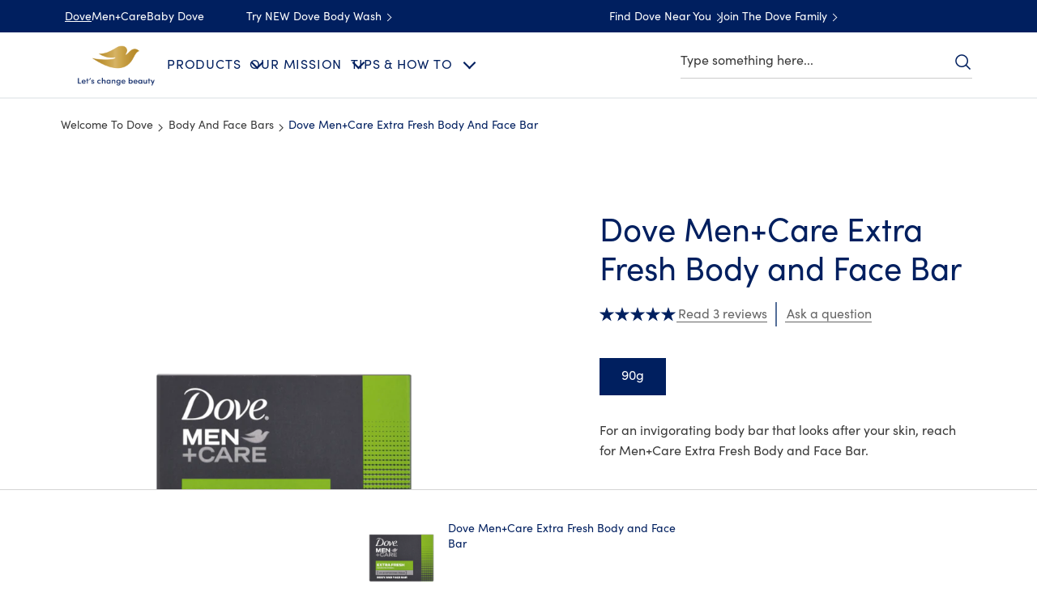

--- FILE ---
content_type: text/css; charset=utf-8
request_url: https://www.dove.com/static/09fae1584aaa3de465583befc6b3b14e49c47f66bdc1cfc3d45c875e4a430b4e/css/main.css
body_size: 3058
content:
/* Version=4.25.0,Timestamp=2026-01-08T15:03:13.475Z */

#onetrust-consent-sdk #onetrust-banner-sdk,#onetrust-pc-sdk{font-size:100%!important}@font-face{font-display:swap;font-family:EASTMDE;font-style:normal;font-weight:400;src:local("EASTMDE"),url(../assets/dove/fonts/EASTMDE-Regular.otf) format("opentype"),url(../assets/dove/fonts/EASTMDE-Regular.woff2) format("woff2")}@font-face{font-display:swap;font-family:EASTMDE;font-style:normal;font-weight:700;src:local("EASTMDE"),url(../assets/dove/fonts/EASTMDE-Bold.woff2) format("woff2")}@font-face{font-display:swap;font-family:Dove Self Esteem Smooth;font-style:normal;font-weight:400;src:local("Dove Self Esteem Smooth"),url(../assets/dove/fonts/Dove-Self-Esteem-Smooth.woff2) format("woff2"),url(../assets/dove/fonts/Dove-Self-Esteem-Smooth.otf) format("opentype")}@font-face{font-display:swap;font-family:Dove Self Esteem Textured;font-style:normal;font-weight:400;src:local("Dove Self Esteem Textured"),url(../assets/dove/fonts/Dove-Self-Esteem-Textured.woff2) format("woff2"),url(../assets/dove/fonts/Dove-Self-Esteem-Textured.otf) format("opentype")}.preloader{position:relative}.preloader:after{animation:spin 1s infinite;border:2px solid #002663;border-bottom-color:#efefef;border-radius:100%;display:block;height:75px;margin:-38px 0 0 -38px;width:75px}.preloader:after,.preloader:before{content:"";left:50%;position:absolute;top:50%}.preloader:before{background:url(../assets/dove/icons/icon-dove.svg) 50% no-repeat;background-size:contain;height:42px;margin:-21px 0 0 -21px;width:42px}@media print{body,body.has-topbar{padding-top:0!important}header{position:relative!important}#limitless-root,.back-to-top,.bottom-search,.breadcrumb,.cmp-experiencefragment--footer .cmp-button,.footer-country-selector,.footer-social-icons,.globalnavigation,.ot-sdk-show-settings,.page-list-sidebar,.searchinput,.secondary-header,.socialShareUL.cmp-socialshare-icon,.ucp-script{display:none!important}.accordion .cmp-accordion__panel.cmp-accordion__panel--hidden{height:auto!important;max-height:none}.relatedproducts.cmp-related-products-center-first-pdp .cmp-image,.relatedproducts.cmp-related-products-center-second-pdp .cmp-image,.relatedproducts.cmp-related-products-single-product .cmp-image{align-items:center;height:150px;justify-content:center;width:150px}}@keyframes spin{0%{transform:rotate(0)}to{transform:rotate(360deg)}}.mb-0{margin-bottom:0px!important}.mt-0{margin-top:0px!important}.pb-0{padding-bottom:0px!important}.pt-0{padding-top:0px!important}.mb-1{margin-bottom:10px!important}.mt-1{margin-top:10px!important}.pb-1{padding-bottom:10px!important}.pt-1{padding-top:10px!important}.mb-2{margin-bottom:20px!important}.mt-2{margin-top:20px!important}.pb-2{padding-bottom:20px!important}.pt-2{padding-top:20px!important}.mb-3{margin-bottom:30px!important}.mt-3{margin-top:30px!important}.pb-3{padding-bottom:30px!important}.pt-3{padding-top:30px!important}.mb-4{margin-bottom:40px!important}.mt-4{margin-top:40px!important}.pb-4{padding-bottom:40px!important}.pt-4{padding-top:40px!important}.mb-5{margin-bottom:50px!important}.mt-5{margin-top:50px!important}.pb-5{padding-bottom:50px!important}.pt-5{padding-top:50px!important}.pl-pr-20{padding:0 20px!important}.pl-pr-32{padding:0 32px!important}.preloader{display:none;height:75px}pre{white-space:normal}@media(min-width:651px)and (max-width:767px){.aem-GridColumn--phone--12{margin:0!important;width:100%!important}}.cmp-image__image{max-width:100%}.pricespider{text-align:center}.bazaarvoice{display:flex;justify-content:center;margin:0 auto;max-width:910px}@media only screen and (min-width:768px){.component-product-overview .bazaarvoice{justify-content:center;margin:0}}.bazaarvoice #bv_review_maincontainer{max-width:400px;padding:0 15px}@media only screen and (min-width:768px){.bazaarvoice #bv_review_maincontainer{max-width:750px;padding:0}}@media only screen and (min-width:1024px){.bazaarvoice #bv_review_maincontainer{max-width:1000px}}.bazaarvoice .carnOd>div:last-of-type img{height:14px;width:50px}.ps-lightbox.ps-open{top:0!important}.top-curve{background-color:#efefef;position:relative}.top-curve:before{border-radius:100%;box-shadow:0 25px 0 #efefef;content:"";height:100px;left:50%;pointer-events:none;position:absolute;top:-100px;transform:translateX(-50%);width:120%}.gold{background:linear-gradient(90deg,#b99542,#f1e7b0,#b99542);min-height:100px}.bg-popstar{background-color:#b9555a}.bg-popstar.top-curve:before{box-shadow:0 25px 0 #b9555a}.bg-pastel-pink{background-color:#eaa09c}.bg-pastel-pink.top-curve:before{box-shadow:0 25px 0 #eaa09c}.bg-bright-rose{background-color:#ff808b}.bg-bright-rose.top-curve:before{box-shadow:0 25px 0 #ff808b}.bg-dark-green{background-color:#74956c}.bg-dark-green.top-curve:before{box-shadow:0 25px 0 #74956c}.bg-eton-blue{background-color:#97ce9a}.bg-eton-blue.top-curve:before{box-shadow:0 25px 0 #97ce9a}.bg-parrot-green{background-color:#bad386}.bg-parrot-green.top-curve:before{box-shadow:0 25px 0 #bad386}.bg-light-orange{background-color:#f7cc93}.bg-light-orange.top-curve:before{box-shadow:0 25px 0 #f7cc93}.bg-light-orange-two{background-color:#ffe9d4}.bg-light-orange-two.top-curve:before{box-shadow:0 25px 0 #ffe9d4}.bg-yellow{background-color:#efd566}.bg-yellow.top-curve:before{box-shadow:0 25px 0 #efd566}.bg-light-brown{background-color:#cea56b}.bg-light-brown.top-curve:before{box-shadow:0 25px 0 #cea56b}.bg-dark-orange{background-color:#b86748}.bg-dark-orange.top-curve:before{box-shadow:0 25px 0 #b86748}.bg-mid-orange{background-color:#db864e}.bg-mid-orange.top-curve:before{box-shadow:0 25px 0 #db864e}.bg-bright-orange{background-color:#db6b30}.bg-bright-orange.top-curve:before{box-shadow:0 25px 0 #db6b30}.bg-mid-teal{background-color:#81b0aa}.bg-mid-teal.top-curve:before{box-shadow:0 25px 0 #81b0aa}.bg-super-green{background-color:#477a7b}.bg-super-green.top-curve:before{box-shadow:0 25px 0 #477a7b}.bg-pantone{background-color:#b6cfae}.bg-pantone.top-curve:before{box-shadow:0 25px 0 #b6cfae}.bg-grey{background-color:var(--color-light-gray)}.bg-blue{background-color:var(--brand-color-blue)}.bg-white{background-color:var(--color-white)}.bg-light-blue{background-color:var(--bg-color-blue)}.bg-light-pink{background-color:var(--bg-color-pink)}.bg-green{background-color:var(--bg-color-green)}.bg-light-green{background-color:var(--bg-color-light-green)}.bg-orange{background-color:var(--bg-color-orange)}.bg-dsep-blue{background-color:var(--brand-color-dsep-accessible-blue)}.bg-baby-blue{background-color:var(--brand-color-bg-baby-blue)}.bg-dark-blue{background-color:var(--brand-colot-dark-blue)}.bg-men-granite{background-color:#333e47}.bg-men-graphite{background-color:#303334}.theme-light{color:#fff!important}.theme-dark{color:#002663!important}.has-overlay{max-height:100vh;overflow:hidden!important}.lazy{background-image:none!important}.visuallyhidden{clip:rect(0,0,0,0);border:0;height:1px;margin:-1px;overflow:hidden;padding:0;position:absolute;white-space:nowrap;width:1px}.br-25{border-radius:25px;overflow:hidden}.text-underline{text-decoration:underline}.mt-75{margin-top:-75px}@media only screen and (min-width:1024px){.hide-desktop{display:none}}.bg-center{background-position:50%}.overflow-hidden{overflow:hidden}.bg-vector-a{background-image:url(../assets/global/icons/dove-v1/our-mission-curve-mob.svg);background-repeat:no-repeat;background-size:contain}@media only screen and (min-width:768px){.bg-vector-a{background-image:url(../assets/global/icons/dove-v1/our-mission-curve-desk.svg);background-position-x:-24vw;background-size:cover}}@media only screen and (min-width:1336px){.bg-vector-a{background-position-x:-17vw}}.bg-vector-b{background-image:url(../assets/global/icons/dove-v1/our-mission-baby-curve-mob.svg);background-repeat:no-repeat;background-size:contain}@media only screen and (min-width:768px){.bg-vector-b{background-image:url(../assets/global/icons/dove-v1/our-mission-baby-curve-desk.svg);background-position-x:-24vw;background-size:cover}}@media only screen and (min-width:1336px){.bg-vector-b{background-position-x:-17vw}}.bg-vector-b-darkblue{background-image:url(../assets/global/icons/dove-v1/our-mission-curve-mob-darkblue.svg);background-repeat:no-repeat;background-size:contain}@media only screen and (min-width:768px){.bg-vector-b-darkblue{background-image:url(../assets/global/icons/dove-v1/our-mission-curve-desk-darkblue.svg);background-position-x:-24vw;background-size:cover}}@media only screen and (min-width:1336px){.bg-vector-b-darkblue{background-position-x:-17vw}}.bg-vector-c{background-image:url(../assets/global/icons/dove-v1/our-mission-men-curve-mob.svg);background-position-y:70px;background-repeat:no-repeat;background-size:contain}@media only screen and (min-width:768px){.bg-vector-c{background-image:url(../assets/global/icons/dove-v1/our-mission-men-curve-desk.svg);background-position-x:-20vw;background-position-y:0;background-size:cover}}@media only screen and (min-width:1024px){.bg-vector-c{background-position-x:-26vw}}.bg-vector-d{background-image:url(../assets/global/icons/dove-v1/high-performance-vector-mob.svg);background-repeat:no-repeat;background-size:cover}@media only screen and (min-width:768px){.bg-vector-d{background-image:url(../assets/global/icons/dove-v1/high-performance-vector-desk.svg)}}.bg-vector-d-red{background-image:url(../assets/global/icons/dove-v1/high-performance-vector-mob-red.svg);background-repeat:no-repeat;background-size:cover}@media only screen and (min-width:768px){.bg-vector-d-red{background-image:url(../assets/global/icons/dove-v1/high-performance-vector-desk-red.svg)}}.bg-vector-d-darkblue{background-image:url(../assets/global/icons/dove-v1/high-performance-vector-mob-darkblue.svg);background-repeat:no-repeat;background-size:cover}@media only screen and (min-width:768px){.bg-vector-d-darkblue{background-image:url(../assets/global/icons/dove-v1/high-performance-vector-desk-darkblue.svg)}}.bg-vector-e{background-image:url(../assets/global/icons/dove-v1/high-performance-men-vector-mob.svg);background-repeat:no-repeat;background-size:cover}@media only screen and (min-width:768px){.bg-vector-e{background-image:url(../assets/global/icons/dove-v1/high-performance-men-vector-desk.svg)}}.bg-vector-f{background-image:url(../assets/global/icons/dove-v1/high-performance-baby-vector-mob.svg)}@media only screen and (min-width:768px){.bg-vector-f{background-image:url(../assets/global/icons/dove-v1/high-performance-baby-vector-desk.svg)}}.bg-vector-g{background-image:url(../assets/global/icons/dove-v1/high-performance-golden-vector-mob.svg);background-repeat:no-repeat;background-size:cover}@media only screen and (min-width:768px){.bg-vector-g{background-image:url(../assets/global/icons/dove-v1/high-performance-golden-vector-desk.svg)}}.bg-vector-f{background-image:url(../assets/global/icons/dove-v1/high-performance-pink-vector-mob.svg);background-repeat:no-repeat;background-size:cover}@media only screen and (min-width:768px){.bg-vector-f{background-image:url(../assets/global/icons/dove-v1/high-performance-pink-vector-desk.svg)}}.pb-type-b{padding-bottom:64px}@media only screen and (min-width:1024px){.pb-type-b{padding-bottom:80px}}.pb-type-c{padding-bottom:64px}@media only screen and (min-width:1024px){.pb-type-c{padding-bottom:48px}}.pt-type-d{padding-top:32px}.pt-type-a{padding-top:64px}@media only screen and (min-width:1024px){.pt-type-a{padding-top:80px}}.pt-type-b{padding-top:40px}@media only screen and (min-width:1024px){.pt-type-b{padding-top:80px}}.pt-type-c{padding-top:64px}@media only screen and (min-width:1024px){.pt-type-c{padding-top:48px}}.pt-type-d{padding-top:40px}@media only screen and (min-width:1024px){.pt-type-d{padding-top:48px}}.separator.dove-v1 .cmp-separator__horizontal-rule{margin:0}.bp-type-c{padding-bottom:64px}@media only screen and (min-width:1024px){.bp-type-c{padding-bottom:150px}}.container-type-d>.cmp-container{padding:24px}@media only screen and (min-width:1024px){.container-type-d>.cmp-container{padding:48px 0 80px}}.pt-type-e{padding-top:48px}@media only screen and (min-width:1024px){.pt-type-e{padding-top:64px}}.pb-type-d{padding-bottom:48px}@media only screen and (min-width:1024px){.pb-type-d{padding-bottom:64px}}.visibility-hidden{visibility:hidden}.no-padding{padding:0px!important}.theme-mencare .sub-brands .button-mencare .cmp-button{text-decoration:underline;transition:0s}.theme-mencare .productlist.productcollection.component-productlist.productlist-type-a.related-article--variant2.aside-heading.light-theme.dove-v1 .card-title{color:var(--color-white)!important;font-weight:600}.theme-mencare .pagelist-type-g.pagelist-theme-light .cmp-teaser__title,.theme-mencare .pagelist-type-g.pagelist-theme-light h2,.theme-mencare .pagelist-type-g.pagelist-theme-light p,.theme-mencare .productlist.productcollection.component-productlist.productlist-type-a.related-article--variant2.aside-heading.light-theme.dove-v1 p{color:var(--color-white)!important}.theme-babydove .sub-brands .button-babydove .cmp-button{text-decoration:underline;transition:0s}:lang(nl-BE) #onetrust-banner-sdk .has-reject-all-button .banner-actions-container{display:flex!important}:lang(nl-BE) #onetrust-banner-sdk .has-reject-all-button .banner-actions-container button{min-width:165px!important;padding:10px!important}:lang(nl-BE) #onetrust-consent-sdk #onetrust-pc-btn-handler,:lang(nl-BE) #onetrust-consent-sdk #onetrust-pc-btn-handler.cookie-setting-link:hover{margin-top:15px}#onetrust-banner-sdk .ot-optout-signal,#onetrust-pc-sdk .ot-optout-signal{font-size:1.36rem!important}.ot-cookie-btn{color:#3b3b3b!important;font-size:1.4rem!important;margin-bottom:2rem!important;padding:0px!important}.ot-cookie-btn:hover{text-decoration:underline!important}:lang(en-US) .ot-cookie-btn,:lang(es-US) .ot-cookie-btn{display:none!important}:lang(es-BO) .ot-cookie-btn{color:#666!important;font-family:Source Sans Pro,sans-serif!important;font-size:1.6rem!important;padding:0px!important}:lang(es-BO) .ot-cookie-btn:hover{opacity:.8!important;text-decoration:none!important}@media screen and (min-width:768px){:lang(es-BO) footer div.button{text-align:left!important}:lang(es-BO) .ot-cookie-btn{margin-left:1rem!important}}:lang(es-PY) .ot-cookie-btn{color:#666!important;font-family:Source Sans Pro,sans-serif!important;font-size:1.6rem!important;font-weight:400!important}@media(min-width:768px)and (max-width:1023px){:lang(es-PY) .ot-cookie-btn{margin-left:-25px!important}}@media(min-width:1024px){:lang(es-PY) .ot-cookie-btn{margin-left:-66px!important}}:lang(es-PR) .ot-cookie-btn{color:#666!important;font-family:Source Sans Pro,sans-serif!important;font-size:1.6rem!important;padding:0px!important}:lang(es-PR) .ot-cookie-btn:hover{opacity:.8!important;text-decoration:none!important}@media screen and (min-width:768px){:lang(es-PR) footer div.button{text-align:left!important}:lang(es-PR) .ot-cookie-btn{margin-left:1rem!important}}@media screen and (max-width:426px){:lang(nl-BE) #onetrust-banner-sdk .has-reject-all-button #onetrust-pc-btn-handler.cookie-setting-link{align-items:center}:lang(nl-BE) #onetrust-banner-sdk .has-reject-all-button .banner-actions-container{display:flex!important;flex-direction:column!important}:lang(nl-BE) #onetrust-banner-sdk .has-reject-all-button .banner-actions-container button{width:100%!important}}.teaser.teaser-markpro .cmp-teaser .cmp-teaser__content h1,.teaser.teaser-markpro .cmp-teaser .cmp-teaser__content h2{font-family:MarkPro;font-weight:700;line-height:110%}.teaser.teaser-markpro .cmp-teaser .cmp-teaser__content .cmp-teaser__description,.teaser.teaser-markpro .cmp-teaser .cmp-teaser__content a,.teaser.teaser-markpro .cmp-teaser .cmp-teaser__content button,.teaser.teaser-markpro .cmp-teaser .cmp-teaser__content p,.teaser.teaser-markpro .cmp-teaser .cmp-teaser__content span{font-family:MarkPro;font-weight:400}.teaser.teaser-markpro.secondary-teaser h1,.teaser.teaser-markpro.secondary-teaser h2{font-weight:500!important}.navigationlinks-type-a.dove-v1.navigationlinks-markpro .navigation-v2-item-list-item-link a,.navigationlinks-type-a.dove-v1.navigationlinks-markpro .navigation-v2-item-list-item-link button,.navigationlinks-type-a.dove-v1.navigationlinks-markpro .navigation-v2-item-list-item-link span,.text.text-markpro .cmp-text a,.text.text-markpro .cmp-text button,.text.text-markpro .cmp-text h1,.text.text-markpro .cmp-text h2,.text.text-markpro .cmp-text h3,.text.text-markpro .cmp-text h4,.text.text-markpro .cmp-text h5,.text.text-markpro .cmp-text h6,.text.text-markpro .cmp-text p,body .breadcrumb-type-a.dove-v1.breadcrumb-markpro .cmp-breadcrumb__item-link a,body .breadcrumb-type-a.dove-v1.breadcrumb-markpro .cmp-breadcrumb__item-link button,body .breadcrumb-type-a.dove-v1.breadcrumb-markpro .cmp-breadcrumb__item-link span{font-family:MarkPro}.text.text-markpro .cmp-text h1,.text.text-markpro .cmp-text h2{font-weight:500}body .container .pagelist.pagelist-markpro .pagelist-wrapper h1,body .container .pagelist.pagelist-markpro .pagelist-wrapper h2{font-family:MarkPro!important;font-weight:500;line-height:110%}body .container .pagelist.pagelist-markpro .pagelist-wrapper .cmp-teaser__description,body .container .pagelist.pagelist-markpro .pagelist-wrapper .cmp-teaser__pretitle,body .container .pagelist.pagelist-markpro .pagelist-wrapper a,body .container .pagelist.pagelist-markpro .pagelist-wrapper button,body .container .pagelist.pagelist-markpro .pagelist-wrapper p,body .container .pagelist.pagelist-markpro .pagelist-wrapper span{font-family:MarkPro!important;font-weight:400}body .container .pagelist.pagelist-markpro .pagelist-wrapper .focusable-anchor{font-weight:500}.carousel.carousel-markpro .cmp-teaser .cmp-teaser__content h1,.carousel.carousel-markpro .cmp-teaser .cmp-teaser__content h2{font-family:MarkPro;font-weight:500;line-height:110%}.carousel.carousel-markpro .cmp-teaser .cmp-teaser__content a,.carousel.carousel-markpro .cmp-teaser .cmp-teaser__content button,.carousel.carousel-markpro .cmp-teaser .cmp-teaser__content p,.carousel.carousel-markpro .cmp-teaser .cmp-teaser__content span{font-family:MarkPro}.quickpoll.quickpoll-markpro .cmp-quickpoll__container h1,.quickpoll.quickpoll-markpro .cmp-quickpoll__container h2{font-family:MarkPro!important;font-weight:500!important;line-height:110%}.quickpoll.quickpoll-markpro .cmp-quickpoll__container a,.quickpoll.quickpoll-markpro .cmp-quickpoll__container button,.quickpoll.quickpoll-markpro .cmp-quickpoll__container p,.quickpoll.quickpoll-markpro .cmp-quickpoll__container span{font-family:MarkPro!important}.productlist.productlist-markpro h1,.productlist.productlist-markpro h2{font-family:MarkPro!important;font-weight:700!important;line-height:110%!important}.productlist.productlist-markpro .card-tags-item,.productlist.productlist-markpro a,.productlist.productlist-markpro button,.productlist.productlist-markpro h3,.productlist.productlist-markpro p,.productlist.productlist-markpro span{font-family:MarkPro!important}.tabs.tabs-markpro .cmp-tabs button{font-family:MarkPro;font-weight:400}

--- FILE ---
content_type: text/javascript; charset=utf-8
request_url: https://www.dove.com/static/09fae1584aaa3de465583befc6b3b14e49c47f66bdc1cfc3d45c875e4a430b4e/js/productmediagallery--dove.js
body_size: 7429
content:
/* Version=4.25.0,Timestamp=2026-01-08T15:03:13.475Z */

!function(){var e,t,o={1768:function(e,t,o){var r,a,i,l={},c={};const n="button";var d;const s=async(e,t)=>{const r=e.querySelector(".media-gallery-slider.media-gallery-root"),a=e.querySelector(".product-media-gallery-customize-thumbnails"),i=e.querySelector(".product-media-gallery-customize-controls"),n=t.dataset.thumbnails;if(null!==r){const{tns:t}=await o.e(35206).then(o.bind(o,5206));l[e.getAttribute("data-element")]=t({container:r,items:1,lazyload:!0,speed:2e3,loop:!1,mouseDrag:!0,navAsThumbnails:!0,controlsContainer:i,navContainer:a}),c[e.getAttribute("data-element")]=t({container:a,controlsContainer:i,items:n,speed:2e3,lazyload:!0,mouseDrag:!0,loop:!1});a.querySelector(".tns-item").length<=n&&(i.style.display="none")}};function u(e){var t;document.querySelector(".media-modal").classList.toggle("media-show-modal"),document.querySelector("body").classList.toggle("zoom-modal-open"),null!==(t=document.querySelector(".media-modal.media-show-modal"))&&(m(t),t.addEventListener("keydown",(function(e){let o="Tab"===e.key||9===e.keyCode;13===e.keyCode&&setTimeout(m,200,t),o&&(e.shiftKey?document.activeElement===r&&a?(a.focus(),e.preventDefault()):(r.focus(),e.preventDefault()):document.activeElement===a&&r?(r.focus(),e.preventDefault()):(a.focus(),e.preventDefault()))})))}function m(e){i=[],(d=e.querySelectorAll(n))&&(d.forEach((e=>"visible"===window.getComputedStyle(e).visibility?i.push(e):"")),i.length>0&&(r=i[0],a=i[i.length-1],r.focus()))}function p(){const e=document.querySelector(".productmediagallery-wrapper-v2");if(e){const t=e.querySelectorAll(".product-media-gallary:not(.hide) .cmp-embed-video");t.length&&t.forEach(((e,t)=>{e.querySelector(".cmp-embed-video__playicon").style.height=e.querySelector(".cmp-embed-video__image").offsetHeight+"px"}))}}function y(){document.querySelectorAll(".productmediagallery-root-item").forEach((e=>{const t=e.querySelector(".cmp-embed-video__playicon");t&&(e.classList.contains("tns-slide-active")?t.setAttribute("tabindex","0"):t.setAttribute("tabindex","-1"))}))}function v(){const e=document.querySelector(".productmediagallery-wrapper-v2");var t;if(e){function o(e){if(e.querySelector(".product-media-gallery-customize-thumbnails")){const t=e.querySelector(".product-media-gallery-customize-thumbnails");document.querySelector(".product-media-gallery-customize-control-modal .prev-image").classList.remove("disable"),document.querySelector(".product-media-gallery-customize-control-modal .next-image").classList.remove("disable"),t.firstElementChild.classList.contains("tns-nav-active")&&document.querySelector(".product-media-gallery-customize-control-modal .prev-image").classList.add("disable"),t.lastElementChild.classList.contains("tns-nav-active")&&document.querySelector(".product-media-gallery-customize-control-modal .next-image").classList.add("disable")}}function r(e){if(e&&e.querySelector(".product-media-gallery-customize-thumbnails")){const t=e.querySelector(".product-media-gallery-customize-thumbnails");t&&(e.querySelector(".product-media-gallery-customize-controls .prev").classList.remove("disable"),e.querySelector(".product-media-gallery-customize-controls .next").classList.remove("disable"),t.firstElementChild.classList.contains("tns-nav-active")&&e.querySelector(".product-media-gallery-customize-controls .prev").classList.add("disable"),t.lastElementChild.classList.contains("tns-nav-active")&&e.querySelector(".product-media-gallery-customize-controls .next").classList.add("disable"))}}function a(t){const o=t.querySelector(".productmediagallery-root-item.tns-slide-active").getAttribute("data-zoom-image");e.querySelector(".media-modal.media-show-modal .media-modal-image").style.setProperty("--product-media-gallery-image-url",`url("${o}")`),e.querySelector(".media-modal.media-show-modal .media-modal-image").style.setProperty("--product-media-gallery-image-top","-100px")}function i(){if(0!==e.querySelector(".media-modal .media-modal-video-wrapper").children.length&&t&&t.appendChild(e.querySelector(".media-modal .media-modal-video-wrapper .cmp-embed-video")),e.querySelector(".product-media-gallary:not(.hide) .product-media-gallery-customize-thumbnails .tns-nav-active"))if(e.querySelector(".product-media-gallary:not(.hide) .product-media-gallery-customize-thumbnails .tns-nav-active").classList.contains("has-video")){e.querySelector(".media-modal .media-modal-image").classList.add("disable"),e.querySelector(".media-modal .media-modal-video-wrapper").classList.remove("disable"),e.querySelector(".media-modal .media-modal-close").classList.remove("disable"),e.querySelector(".media-modal .product-media-gallary-customize-tools-modal").style.cursor="initial",t=e.querySelector(".product-media-gallary:not(.hide) .productmediagallery-root-item.tns-slide-active");const o=e.querySelector(".product-media-gallary:not(.hide) .productmediagallery-root-item.tns-slide-active .cmp-embed-video");e.querySelector(".media-modal .media-modal-video-wrapper").appendChild(o)}else e.querySelector(".media-modal .product-media-gallary-customize-tools-modal").style.cursor="inherit",e.querySelector(".media-modal .media-modal-image").classList.remove("disable"),e.querySelector(".media-modal .media-modal-video-wrapper").classList.add("disable"),e.querySelector(".media-modal .media-modal-close").classList.add("disable")}p();const d=e.querySelector(".media-modal-close");d&&d.addEventListener("click",(function(o){u();const r=e.querySelector(".product-media-gallary:not(.hide)");0!==e.querySelector(".media-modal .media-modal-video-wrapper").children.length&&t.appendChild(e.querySelector(".media-modal .media-modal-video-wrapper .cmp-embed-video")),r&&r.querySelector(".gallary-zoom__button")&&r.querySelector(".gallary-zoom__button").focus()}));const m=e.querySelectorAll(".cmp-productmediagallery");if(m){const v=document.querySelector(".media-modal .modal-content");if(v){const f=document.createElement("div");f.classList.add("media-modal-video-wrapper"),v.innerHTML+=f.outerHTML}function n(t){i();const r=e.querySelector(".media-modal");r.setAttribute("data-element",t.currentTarget.parentElement.getAttribute("data-element"));const a=t.currentTarget.parentElement.querySelector(".productmediagallery-root-item.tns-item.tns-slide-active");if(a.hasAttributes("data-zoom-image")){const e=a.getAttribute("data-zoom-image");r.querySelector(".media-modal-image").style.setProperty("--product-media-gallery-image-url",`url("${e}")`),u(),setTimeout((()=>{const e=r.querySelector(".modal-content").offsetWidth,t=r.querySelector(".modal-content").offsetHeight,o=r.querySelector(".media-modal-image").offsetHeight,a=r.querySelector(".media-modal-image").offsetWidth;if(e<a){let t=(e-a)/2;r.querySelector(".modal-content").scrollLeft="rtl"===document.querySelector("html").dir?t:-t}t<o&&(r.querySelector(".modal-content").scrollTop=(o-t)/2)}),0),o(t.currentTarget.parentElement)}}m.forEach(((t,o)=>{t.setAttribute("data-element","cmp-element-"+o),t.querySelectorAll(".productmediagallery-root-item").length>1?(s(t,e),y(),document.querySelectorAll(".productmediagallery-root-item").forEach((e=>{if(e.querySelector(".cmp-embed-video__playicon")){new MutationObserver((()=>{y()})).observe(e,{attributes:!0,attributeFilter:["class"]})}}))):t.querySelector(".productmediagallery-root-item")&&(t.querySelector(".productmediagallery-root-item").classList.add("tns-item","tns-slide-active"),e.querySelector(".media-modal .product-media-gallary-customize-tools-modal").classList.add("disable")),r(t.querySelector(".product-media-gallary-customize-tools"));t.querySelector(".gallary-zoom__button").addEventListener("click",n)})),Array.prototype.forEach.call(e.querySelectorAll(".product-media-gallery-customize-controls .prev"),(function(e){e.addEventListener("click",(function(){setTimeout(r,100,this.closest(".product-media-gallary-customize-tools"))}))})),Array.prototype.forEach.call(e.querySelectorAll(".product-media-gallery-customize-controls .next"),(function(e){e.addEventListener("click",(function(){setTimeout(r,100,this.closest(".product-media-gallary-customize-tools"))}))}));const g=e.querySelectorAll(".productmediagallery-root-item .cmp-embed-video"),b=new MutationObserver((function(t){t[0].target.classList.contains("cmp-embed-video-responsive")?(t[0].target.closest(".cmp-productmediagallery").querySelector(".gallary-zoom__button")&&t[0].target.closest(".cmp-productmediagallery").querySelector(".gallary-zoom__button").classList.add("disable"),t[0].target.closest(".cmp-productmediagallery").querySelector(".product-media-gallary-customize-tools")&&t[0].target.closest(".cmp-productmediagallery").querySelector(".product-media-gallary-customize-tools").classList.add("disable"),e.parentElement.classList.add("videoPlayer")):(t[0].target.closest(".cmp-productmediagallery").querySelector(".gallary-zoom__button").classList.remove("disable"),t[0].target.closest(".cmp-productmediagallery").querySelector(".product-media-gallary-customize-tools").classList.remove("disable"),e.parentElement.classList.remove("videoPlayer"))}));g.forEach(((e,t)=>{b.observe(e,{attributes:!0,attributeFilter:["class"]})}))}e.querySelector(".next-image").onclick=function(){var t=this.closest(".media-modal").getAttribute("data-element");c[t].goTo("next"),l[t].goTo("next"),a(e.querySelector('.cmp-productmediagallery[data-element="'+t+'"]')),i(),o(e.querySelector('.cmp-productmediagallery[data-element="'+t+'"]')),r(e.querySelector('.cmp-productmediagallery[data-element="'+t+'"]'))},e.querySelector(".prev-image").onclick=function(){var t=this.closest(".media-modal").getAttribute("data-element");c[t].goTo("prev"),l[t].goTo("prev"),a(e.querySelector('.cmp-productmediagallery[data-element="'+t+'"]')),i(),o(e.querySelector('.cmp-productmediagallery[data-element="'+t+'"]')),r(e.querySelector('.cmp-productmediagallery[data-element="'+t+'"]'))},e.addEventListener("mousemove",(t=>{if(e.querySelector(".media-modal.media-show-modal")){let o=t.clientY;e.querySelector(".media-modal.media-show-modal .media-modal-image").style.setProperty("--product-media-gallery-image-top",`-${o}px`)}}),{passive:!0}),e.addEventListener("touchmove",(t=>{if(e.querySelector(".media-modal.media-show-modal")){let o=t.touches[0].clientY;e.querySelector(".media-modal.media-show-modal .media-modal-image").style.setProperty("--product-media-gallery-image-top",`-${o}px`)}}),{passive:!0}),e.addEventListener("keydown",(function(t){"Escape"!==t.key&&"Esc"!==t.key||e.querySelector(".media-modal").classList.contains("media-show-modal")&&u()}))}}window.addEventListener("click",(function(e){const t=document.querySelector(".media-modal-image.js-modal-image"),o=document.querySelector(".media-modal");e.target!==t&&e.target!==o||(u(e),e.stopImmediatePropagation())})),document.addEventListener("UnileverProductVariantChanged",(function(){if(document.querySelector(".media-gallery-slider.media-gallery-root")){let e=document.querySelector(".product-media-gallary:not(.hide) .cmp-productmediagallery");e.querySelectorAll(".productmediagallery-root-item").length>1?s(e,document.querySelector(".productmediagallery-wrapper-v2")):(e.querySelector(".productmediagallery-root-item").classList.add("tns-item","tns-slide-active"),document.querySelector(".productmediagallery-wrapper-v2 .media-modal .product-media-gallary-customize-tools-modal").classList.add("disable")),p()}})),"loading"!==document.readyState?v():document.addEventListener("DOMContentLoaded",v)}},r={};function a(e){var t=r[e];if(void 0!==t)return t.exports;var i=r[e]={exports:{}};return o[e](i,i.exports,a),i.exports}a.m=o,a.f={},a.e=function(e){return Promise.all(Object.keys(a.f).reduce((function(t,o){return a.f[o](e,t),t}),[]))},a.u=function(e){return"js/"+e+".js"},a.miniCssF=function(e){},a.g=function(){if("object"==typeof globalThis)return globalThis;try{return this||new Function("return this")()}catch(e){if("object"==typeof window)return window}}(),a.o=function(e,t){return Object.prototype.hasOwnProperty.call(e,t)},e={},t="dove-demo-theme:",a.l=function(o,r,i,l){if(e[o])e[o].push(r);else{var c,n;if(void 0!==i)for(var d=document.getElementsByTagName("script"),s=0;s<d.length;s++){var u=d[s];if(u.getAttribute("src")==o||u.getAttribute("data-webpack")==t+i){c=u;break}}c||(n=!0,(c=document.createElement("script")).charset="utf-8",c.timeout=120,a.nc&&c.setAttribute("nonce",a.nc),c.setAttribute("data-webpack",t+i),c.src=o),e[o]=[r];var m=function(t,r){c.onerror=c.onload=null,clearTimeout(p);var a=e[o];if(delete e[o],c.parentNode&&c.parentNode.removeChild(c),a&&a.forEach((function(e){return e(r)})),t)return t(r)},p=setTimeout(m.bind(null,void 0,{type:"timeout",target:c}),12e4);c.onerror=m.bind(null,c.onerror),c.onload=m.bind(null,c.onload),n&&document.head.appendChild(c)}},function(){var e;a.g.importScripts&&(e=a.g.location+"");var t=a.g.document;if(!e&&t&&(t.currentScript&&(e=t.currentScript.src),!e)){var o=t.getElementsByTagName("script");if(o.length)for(var r=o.length-1;r>-1&&!e;)e=o[r--].src}if(!e)throw new Error("Automatic publicPath is not supported in this browser");e=e.replace(/#.*$/,"").replace(/\?.*$/,"").replace(/\/[^\/]+$/,"/"),a.p=e+"../"}(),function(){var e={63817:0};a.f.j=function(t,o){var r=a.o(e,t)?e[t]:void 0;if(0!==r)if(r)o.push(r[2]);else{var i=new Promise((function(o,a){r=e[t]=[o,a]}));o.push(r[2]=i);var l=a.p+a.u(t),c=new Error;a.l(l,(function(o){if(a.o(e,t)&&(0!==(r=e[t])&&(e[t]=void 0),r)){var i=o&&("load"===o.type?"missing":o.type),l=o&&o.target&&o.target.src;c.message="Loading chunk "+t+" failed.\n("+i+": "+l+")",c.name="ChunkLoadError",c.type=i,c.request=l,r[1](c)}}),"chunk-"+t,t)}};var t=function(t,o){var r,i,l=o[0],c=o[1],n=o[2],d=0;if(l.some((function(t){return 0!==e[t]}))){for(r in c)a.o(c,r)&&(a.m[r]=c[r]);if(n)n(a)}for(t&&t(o);d<l.length;d++)i=l[d],a.o(e,i)&&e[i]&&e[i][0](),e[i]=0},o=self.webpackChunkdove_demo_theme=self.webpackChunkdove_demo_theme||[];o.forEach(t.bind(null,0)),o.push=t.bind(null,o.push.bind(o))}(),function(){"use strict";a(1768);const e=function(){return!!(navigator.userAgent.match(/Android/i)||navigator.userAgent.match(/webOS/i)||navigator.userAgent.match(/iPhone/i)||navigator.userAgent.match(/iPad/i)||navigator.userAgent.match(/iPod/i)||navigator.userAgent.match(/BlackBerry/i)||navigator.userAgent.match(/Windows Phone/i))},t=["load","loadedmetadata","scroll"];function o(e,r,a,i="",l=!1){const c=-1!==t.indexOf(r),n=i?e=>{const t=(e.target||e.currentTarget).closest(i);if(t)return e.targetEl||Object.defineProperty(e,"targetEl",{value:t}),a(e)}:a;if(c&&i){let t=Array.from(e.querySelectorAll(i)).map((e=>o(e,r,a,"",l)));return()=>{t&&(t.forEach((e=>e())),t=null)}}return e.addEventListener(r,n,l),()=>{e.removeEventListener(r,n,l)}}function r(e,t,r){return r?[].forEach.call(e,(e=>{o(e,r,(o=>t(e,o)))})):[].forEach.call(e,(e=>{t(e)}))}const i={root:null,rootMargin:"0px",threshold:.1};let l=!1;function c(){var t,o=[];const r={},a={},i={};var c=0,n=[];const d=document.querySelectorAll(".cmp-embed-video__wrapper"),s=document.querySelectorAll(".cmp-embed-video__wrapper iframe"),u=document.querySelectorAll(".cmp-embed-video"),m=document.querySelectorAll(".embed-youtube-chapters"),p=".cmp-embed-video__overlay";function y(e,t,o){return function(l){const c=a[e];let n=-1;l.data===window.YT.PlayerState.PLAYING?i[e]||(i[e]=setInterval((()=>{const e=function(e,t,o){const a=r[o]||[];let i=null;for(let e=0;e<a.length;e++){const o=E(a[e].time),r=a[e+1]?E(a[e+1].time):1/0;if(t>=o&&t<r){i=a[e];break}}return i}(0,c.getCurrentTime(),t);if(e.time!==n){n=e.time;let t=o.querySelector(".active-chapter");t&&t.classList.remove("active-chapter");o.querySelector(`[data-timestamp="${E(e.time)}"]`).classList.add("active-chapter")}}),1e3)):(clearInterval(i[e]),i[e]=null)}}m.forEach(((e,t)=>{if(e.classList.contains("cmp-embed")&&e.getAttribute("data-youtube-chapter")){let i=e.getAttribute("data-videoid"),l=e.getAttribute("data-youtubechapter-key"),c=[];e.getAttribute("data-overide-title-desc")&&e.hasAttribute("data-attribute-youtubechapters")&&(c=e.getAttribute("data-attribute-youtubechapters"),c=JSON.parse(c)),async function(e,t,i,l,c){const n=e,d=`https://www.googleapis.com/youtube/v3/videos?part=snippet&id=${t}&key=${n}`;try{const e=await fetch(d),n=await e.json();return v(),n.items&&0!==n.items.length?void function(e,t,i,l,c){const n=/(\d{1,2}:\d{2}(?::\d{2})?)\s*[-]?\s*(.+)/g;let d,s=[];const u=t.getAttribute("data-play-text")||"Play Chapter";for(;null!==(d=n.exec(e));)s.push({time:d[1],title:d[2].trim()});r[i]=s,setTimeout((function(){if(s)return s.forEach((({time:e,title:r},n)=>{const d=document.createElement("div");d.setAttribute("data-timestamp",E(e));const s=document.createElement("span");if(s.classList.add("title"),l.length>0&&l[n]){const t=l[n].Title,o=l[n].Description,a=""==t,c=""==o;if(s.innerHTML=a?r:t,d.appendChild(s),!c){const t=document.createElement("div");t.classList.add("description"),t.innerHTML=o,d.appendChild(t),d.classList.add("description-appended"),s.setAttribute("role","button"),s.setAttribute("tabindex","0"),s.setAttribute("data-cmp-data-layer",`{"youtubeChapter-${n}-${i}": {"@type": "unilever/components/accordion/item","dc:title": "${r}","Timestamp": "${e}"}}`),s.setAttribute("aria-expanded","false"),s.addEventListener("keydown",(e=>{"Enter"!==e.key&&" "!==e.key||(e.preventDefault(),s.click())})),s.addEventListener("click",(e=>{e.preventDefault();const t="true"===s.getAttribute("aria-expanded");s.setAttribute("aria-expanded",!t),t?d.classList.remove("description-expanded"):d.classList.add("description-expanded"),window.adobeDataLayer=window.adobeDataLayer||[],window.adobeDataLayer.push({event:t?"cmp:hide":"cmp:show",eventInfo:{path:"component."+k(s),title:`${r}`}})}))}}else s.innerHTML=r,d.appendChild(s);const m=document.createElement("button");m.setAttribute("aria-label",`${u} ${r}`),m.setAttribute("data-timestamp",E(e)),m.innerHTML=u,m.setAttribute("data-cmp-clickable","true"),m.setAttribute("data-cmp-data-layer",`{"youtubeChapterPlayButton-${n}-${i}": {"dc:title": "${r}","xdm:linkURL": "#${t.querySelector("iframe").getAttribute("id")}" ,"Timestamp": "${e}"}}`),d.appendChild(m),m.addEventListener("keydown",(e=>{"Enter"!==e.key&&" "!==e.key||(e.stopPropagation(),m.click())})),m.addEventListener("click",(l=>{l.stopPropagation();const n=E(e);if(m.parentNode.parentNode.querySelectorAll("div").forEach((e=>{e.classList.remove("active-chapter")})),m.parentNode.classList.add("active-chapter"),a[c]&&"function"==typeof a[c].seekTo)a[c].seekTo(n,!0),a[c].playVideo();else{let e=t.querySelector("iframe").getAttribute("src");const r=_(e,n);t.querySelector("iframe").src=r,setTimeout((()=>{o[i]&&"function"==typeof o[i].mute&&(o[i].mute(),o[i].playVideo(),setTimeout((()=>o[i].unMute()),500))}),500)}const d=t.querySelector(".youtube-iframe");if(d){const e=-50,t=d.getBoundingClientRect().top+window.scrollY+e;window.scrollTo({top:t,behavior:"smooth"}),d.focus()}window.dataLayer=window.dataLayer||[],window.dataLayer.push({event:"cmp:click",eventInfo:{path:"component."+k(m),title:`${r}`,timestamp:`${e}`}})})),t.querySelector(".youtube-chapter-view").appendChild(d)})),s}),2e3)}(n.items[0].snippet.description,i,t,l,c):[]}catch(e){return[]}}(l,i,e,c,t)}})),document.addEventListener("click",(function(e){const t=document.querySelector(".video-playing");!(t&&t.contains(e.target))&&t&&(t.querySelector(".cmp-embed-video__overlay").style.display="block",t.querySelector(".cmp-embed-video__player").removeAttribute("src"),t.classList.remove("video-playing"),t.parentElement.classList.remove("cmp-embed-video-responsive"))})),window.onYouTubeIframeAPIReady=function(){s&&s.length>0&&s.forEach(((e,t)=>{const r=e.getAttribute("id");n.push(r);const a=e.closest(".cmp-embed-video__wrapper").getAttribute("data-community");if(a){"youtube"===JSON.parse(a.replace(/'/g,'"')).videoType.toLowerCase()&&(o[t]=new window.YT.Player(r,{events:{onStateChange:h}}))}})),m&&m.length>0&&m.forEach(((e,t)=>{const o=e.getAttribute("data-videoid"),r=e.querySelector("iframe").id,i=e.querySelector("iframe").src;e.querySelector("iframe").id=r+"-"+t,e.querySelector("iframe").setAttribute("src",i+"&enablejsapi=1");const l=r+"-"+t;a[t]=new window.YT.Player(l,{events:{onStateChange:y(t,o,e)}})}))};const v=function(){if("undefined"==typeof YT||void 0===window.YT.Player&&!l){var e=document.createElement("script");e.src="https://www.youtube.com/iframe_api";var t=document.getElementsByTagName("script")[0];t.parentNode.insertBefore(e,t),l=!0}},g=function(){d&&d.length>0&&d.forEach(((e,t)=>{if(e.getAttribute("data-community")){const t=e.getAttribute("data-community"),o=JSON.parse(t.replace(/'/g,'"')),r=o.videoType.toLowerCase();"true"===o.communityEnabled&&"youtube"===r&&v()}}))};const b=function(t,r,a){const i=r&&r.getAttribute("data-src"),l=r&&r.querySelector("track"),c=r&&r.querySelector("source"),n=l&&l.getAttribute("data-src"),d=c&&c.getAttribute("data-src");r.closest(".video-player-variant-overlay")||(i&&r.setAttribute("src",i),n&&l.setAttribute("src",n),d&&c.setAttribute("src",d));let s=document.querySelector(".video-playing");if(s&&(s.querySelector(".cmp-embed-video__overlay").style.display="block",s.querySelector(".cmp-embed-video__player").removeAttribute("src"),s.querySelector(".cmp-embed-video__player track").removeAttribute("src"),s.querySelector(".cmp-embed-video__player source").removeAttribute("src"),s.classList.remove("video-playing")),a){let e=a.closest(".cmp-embed-video__wrapper");e&&(!function(e){let t=e.querySelector(".cmp-image__image");if(null!=t){let o=t&&t.complete&&0!==t.naturalHeight,r=e.querySelector(p);r&&"none"!=window.getComputedStyle(r).display&&(o?t.offsetHeight>0?e.style.height=t.offsetHeight+"px":e.style.height=t.naturalHeight+"px":t.addEventListener("load",(function(){e.style.height=t.offsetHeight+"px"})))}}(e),e.classList.add("video-playing"))}let m=null!==r.closest(".video-player-variant-overlay")?r.closest(".video-player-variant-overlay").classList.contains("video-inline-mobile"):null;if(r.closest(".video-player-variant-overlay")&&!e()&&m){const e=r.closest(".cmp-embed-video__player_container");document.querySelectorAll(".embed-video-overlay").length<1&&f(e)}else if(r.closest(".video-player-variant-overlay")&&!m){const e=r.closest(".cmp-embed-video__player_container");document.querySelectorAll(".embed-video-overlay").length<1&&f(e)}else if(m&&(r.style.display="block"),a&&(a.style.display="none"),r.classList.remove("video-on-load"),i&&r.setAttribute("src",i),n&&l.setAttribute("src",n),d&&c.setAttribute("src",d),u[t]&&u[t].classList.add("cmp-embed-video-responsive"),o[t])o[t].loadVideo(),o[t].playVideo();else if(r.closest(".cmp-embed-video-tab"))r.load(),r.play();else{const e=r.getAttribute("src")?r.getAttribute("src").replace("autoplay=0","autoplay=1"):r.dataset.src.replace("autoplay=0","autoplay=1");r.setAttribute("src",e)}};u&&u.length>0&&u.forEach(((e,t)=>{if(u[t].querySelector(".cmp-embed-video__overlay")){let o=u[t].querySelector(".cmp-embed-video iframe")||u[t].querySelector(".cmp-embed-video video"),r=u[t].querySelector(".cmp-embed-video__overlay");o&&o.classList.add("video-on-load"),e.classList.contains("video-player-variant-overlay")&&o.setAttribute("tabindex","-1"),function(e,t,o){const r=t&&t.getAttribute("title")||"",a=o.querySelector(".cmp-embed-video__playicon");if(a){a.innerHTML='<svg xmlns="http://www.w3.org/2000/svg" width="80" height="80" viewBox="0 0 80 80"><g data-name="Group 4316" transform="translate(-670 -487)"><circle data-name="Ellipse 32" cx="40" cy="40" r="40" transform="translate(670 487)" opacity="0.8"/><path data-name="Path 206" d="M164.274,28.243,143.591,14.477a2.677,2.677,0,0,0-4.15,2.214v27.5a2.667,2.667,0,0,0,4.15,2.214l20.682-13.765a2.65,2.65,0,0,0,0-4.393Z" transform="translate(557.559 495.971)" fill="#fff"/></g></svg>';const i=document.createElement("span");i.classList.add("cmp-ul-sr-only"),i.innerHTML=`Play video ${r}`,a.innerHTML+=i.outerHTML,o.append(a),a.addEventListener("click",(function(r){b(e,t,o),g()})),a.addEventListener("keydown",(function(r){"Enter"===r.key&&(b(e,t,o),g())}))}o&&0===o.children.length&&(o.style.display="none")}(t,o,r)}else u[t].classList.add("cmp-embed-video-responsive")}));const f=function(e){const t=document.createElement("div");let o=e.closest(".cmp-embed-video-tab");t.classList.add("embed-video-overlay"),document.body.appendChild(t);const r=document.createElement("button");if(r.classList.add("cmp-embed-video__overlay-close"),r.innerHTML="Close",o){const o=e.querySelector("video").cloneNode(!0);if(o){const e=o&&o.querySelector("track"),a=o&&o.querySelector("source"),i=e&&e.getAttribute("data-src"),l=a&&a.getAttribute("data-src");e&&e.setAttribute("src",i),a&&a.setAttribute("src",l),o.setAttribute("tabindex","0");const c=o.getAttribute("data-overlay-close");c?r.setAttribute("aria-label",c):r.setAttribute("aria-label","Close video");const n=o.getAttribute("title");n&&t.setAttribute("aria-description",n+" Dialog"),t.appendChild(o),o.load(),o.play()}}else{const o=e.querySelector("iframe").cloneNode(!0);if(o){const e=o.getAttribute("src")||o.getAttribute("data-src");o.setAttribute("src",e.replace("autoplay=0","autoplay=1")),o.setAttribute("tabindex","0");const a=o.getAttribute("data-overlay-close");a?r.setAttribute("aria-label",a):r.setAttribute("aria-label","Close video");const i=o.getAttribute("title");i&&t.setAttribute("aria-description",i+" Dialog")}t.appendChild(o)}t.appendChild(r),t.setAttribute("tabindex","0"),t.setAttribute("role","dialog"),t.setAttribute("aria-hidden","false"),t.focus(),r.addEventListener("click",(function(r){t.remove(),!o&&e.querySelector("iframe").classList.remove("current-video-player")})),t.addEventListener("keydown",(function(a){"Escape"===a.key||"Esc"===a.key?(t.remove(),!o&&e.querySelector("iframe").classList.remove("current-video-player")):a.shiftKey&&a.target===t?r.focus():"Tab"===a.key&&a.target===r&&t.focus()})),function(e){let t=new CustomEvent("video_modal_event",{detail:{el:e}});document.dispatchEvent(t)}(e)};function h(e){if(e.data==window.YT.PlayerState.PLAYING){var o=e.target.i;c=n.indexOf(o.getAttribute("id"));const r=o.closest(".cmp-embed-video__wrapper").getAttribute("data-community"),a=JSON.parse(r.replace(/'/g,'"'));t=setInterval((()=>S(a)),1e3)}else clearInterval(t)}document.addEventListener("video_modal_event",(e=>{e.detail.el.closest(".vertical-video")&&document.querySelector(".embed-video-overlay")&&document.querySelector(".embed-video-overlay").classList.add("vertical-video-overlay")}));const S=function(e){let r=o[c]&&o[c].getDuration(),a=o[c]&&o[c].getCurrentTime(),i=Math.round(a/r*100)+"%";e&&e.watchPercentage&&i===e.watchPercentage&&(clearInterval(t),q(e))},q=function(e){const t="true"===e.communityLocale?"_cmId_"+e.communityLocale:"_cmId";if(null!==e.activityId){var o={activityId:e.activityId,cmId:L(t),brand:e.brandName,locale:e.communityLocale,payload:{videoId:e.videoId}};A(e.apiUrl,JSON.stringify(o),e.brandName,e.communityLocale,e.api)}},A=function(e,t,o,r,a){var i;(i=$.ajax({type:"POST",url:e,contentType:"application/json",dataType:"json",headers:{locale:r,brand:o,"x-api-key":a},data:t})).done(),i.fail()},L=function(e){return w(e)},w=function(e){var t,o;return document.cookie.length>0&&-1!==(t=document.cookie.indexOf(e+"="))?(t=t+e.length+1,-1===(o=document.cookie.indexOf(";",t))&&(o=document.cookie.length),document.cookie.substring(t,o)):""};const E=e=>{const t=e.split(":").map(Number);if(2===t.length){const[e,o]=t;return 60*e+o}if(3===t.length){const[e,o,r]=t;return 3600*e+60*o+r}throw new Error("Invalid time format. Use 'mm:ss' or 'HH:mm:ss'")},_=(e,t)=>{let o=e.split("#")[0],r=e.includes("#")?e.split("#")[1]:"",a=new URL(o),i=new URLSearchParams(a.search);return i.set("start",t),i.set("autoplay","1"),i.set("enablejsapi","1"),a.search=i.toString(),r?`${a.toString()}#${r}`:a.toString()};function k(e){return e&&e.dataset.cmpDataLayer?Object.keys(JSON.parse(e.dataset.cmpDataLayer))[0]:e.id}}function n(){const e=(t=".embed",o?o.querySelectorAll(t):document.querySelectorAll(t));var t,o;let a=new IntersectionObserver((e=>{e.forEach((e=>{e.isIntersecting&&function(e){const t=function(e,t){return t?t.querySelector(e):document.querySelector(e)}("iframe",e.target),o=t&&t.getAttribute("data-src");if(!o)return;t.removeAttribute("data-src"),t.setAttribute("src",o)}(e)}))}),i);c(),r(e,(function(e){if(!e)return;let t=e.querySelector(".cmp-embed")&&e.querySelector(".cmp-embed").getAttribute("data-embedable-selected");t&&t.includes("youtube")&&a.observe(e);const o=e.querySelector(".embed-video-list");if(!o)return;const r=e.querySelector(".list__show-more button"),i=o.getAttribute("data-list-count")||3;let l=1;function c(){const e=o.querySelectorAll("li"),t=e.length,a=l*i;e.forEach(((e,t)=>{e.style.display=t<a?"list-item":"none"})),a>=t&&(r.style.display="none")}r.addEventListener("click",(function(){l++,c()})),c()}))}"loading"!==document.readyState?n():document.addEventListener("DOMContentLoaded",n),function(){function e(){document.querySelectorAll(".productmediagallery").forEach((e=>{!function(e){setTimeout((()=>{e.classList.add("loaded")}),100)}(e)}))}"loading"!==document.readyState?e():document.addEventListener("DOMContentLoaded",e)}(window.document)}()}();

--- FILE ---
content_type: text/javascript; charset=utf-8
request_url: https://aemcs.unileversolutions.com/static/93e49572ed7c2ab42616f09cd64ead6d5819d8c7cf9ac19fa1332fdeab6ebb4a/js/productInfoItem.js
body_size: -31
content:
/* Version=4.24.0,Timestamp=2025-12-11T08:10:53.195Z */

!function(){function t(){!function(){"use strict";const t=document.querySelectorAll(".cmp-product-info-v2 .product-info-item__item");if(!t)return!0;t.forEach((t=>{const e=t.classList.add("productinfo__product-text-large");if(t.scrollHeight>t.clientHeight){const o=t.nextElementSibling,s=t.dataset.readmore,r=t.dataset.readless;t.classList.contains(e)||(t.classList.add("productinfo__product-text-large"),o&&(o.classList.add("productinfo__product-text-read-button-show"),o.classList.add("productinfo__product-read-more-button"),o.innerHTML=s)),o&&o.addEventListener("click",(function(){0==this.getAttribute("data-more")?(this.setAttribute("data-more",1),t.classList.remove("productinfo__product-text-large"),this.classList.remove("productinfo__product-read-more-button"),this.classList.add("productinfo__product-read-less-button"),this.innerHTML=r):1==this.getAttribute("data-more")&&(this.setAttribute("data-more",0),t.classList.add("productinfo__product-text-large"),this.classList.add("productinfo__product-read-more-button"),this.classList.remove("productinfo__product-read-less-button"),this.innerHTML=s)}))}}))}()}"loading"!==document.readyState?t():document.addEventListener("DOMContentLoaded",t)}();

--- FILE ---
content_type: text/javascript; charset=utf-8
request_url: https://www.dove.com/static/09fae1584aaa3de465583befc6b3b14e49c47f66bdc1cfc3d45c875e4a430b4e/js/relatedproducts--dove-za-en.js
body_size: 3294
content:
/* Version=4.25.0,Timestamp=2026-01-08T15:03:13.475Z */

!function(){var e,t,r,n,o={},c={};function i(e){var t=c[e];if(void 0!==t)return t.exports;var r=c[e]={exports:{}};return o[e](r,r.exports,i),r.exports}i.m=o,t=Object.getPrototypeOf?function(e){return Object.getPrototypeOf(e)}:function(e){return e.__proto__},i.t=function(r,n){if(1&n&&(r=this(r)),8&n)return r;if("object"==typeof r&&r){if(4&n&&r.__esModule)return r;if(16&n&&"function"==typeof r.then)return r}var o=Object.create(null);i.r(o);var c={};e=e||[null,t({}),t([]),t(t)];for(var a=2&n&&r;"object"==typeof a&&!~e.indexOf(a);a=t(a))Object.getOwnPropertyNames(a).forEach((function(e){c[e]=function(){return r[e]}}));return c.default=function(){return r},i.d(o,c),o},i.d=function(e,t){for(var r in t)i.o(t,r)&&!i.o(e,r)&&Object.defineProperty(e,r,{enumerable:!0,get:t[r]})},i.f={},i.e=function(e){return Promise.all(Object.keys(i.f).reduce((function(t,r){return i.f[r](e,t),t}),[]))},i.u=function(e){return"js/"+e+".js"},i.miniCssF=function(e){},i.g=function(){if("object"==typeof globalThis)return globalThis;try{return this||new Function("return this")()}catch(e){if("object"==typeof window)return window}}(),i.o=function(e,t){return Object.prototype.hasOwnProperty.call(e,t)},r={},n="dove-demo-theme:",i.l=function(e,t,o,c){if(r[e])r[e].push(t);else{var a,l;if(void 0!==o)for(var u=document.getElementsByTagName("script"),s=0;s<u.length;s++){var d=u[s];if(d.getAttribute("src")==e||d.getAttribute("data-webpack")==n+o){a=d;break}}a||(l=!0,(a=document.createElement("script")).charset="utf-8",a.timeout=120,i.nc&&a.setAttribute("nonce",i.nc),a.setAttribute("data-webpack",n+o),a.src=e),r[e]=[t];var f=function(t,n){a.onerror=a.onload=null,clearTimeout(h);var o=r[e];if(delete r[e],a.parentNode&&a.parentNode.removeChild(a),o&&o.forEach((function(e){return e(n)})),t)return t(n)},h=setTimeout(f.bind(null,void 0,{type:"timeout",target:a}),12e4);a.onerror=f.bind(null,a.onerror),a.onload=f.bind(null,a.onload),l&&document.head.appendChild(a)}},i.r=function(e){"undefined"!=typeof Symbol&&Symbol.toStringTag&&Object.defineProperty(e,Symbol.toStringTag,{value:"Module"}),Object.defineProperty(e,"__esModule",{value:!0})},function(){var e;i.g.importScripts&&(e=i.g.location+"");var t=i.g.document;if(!e&&t&&(t.currentScript&&(e=t.currentScript.src),!e)){var r=t.getElementsByTagName("script");if(r.length)for(var n=r.length-1;n>-1&&!e;)e=r[n--].src}if(!e)throw new Error("Automatic publicPath is not supported in this browser");e=e.replace(/#.*$/,"").replace(/\?.*$/,"").replace(/\/[^\/]+$/,"/"),i.p=e+"../"}(),function(){var e={48531:0,93919:0,20525:0,60233:0,51176:0,6403:0,8111:0,80057:0,80803:0,70871:0,51368:0,37836:0,65173:0,32512:0,30912:0,39869:0,85007:0,29849:0,29852:0,38008:0,89920:0,10358:0,35527:0,8347:0,82351:0,31648:0,77512:0,54308:0,73283:0,23633:0,11581:0,21036:0,76023:0,83207:0,10732:0,55525:0,43986:0,12161:0,77592:0,18186:0,59520:0};i.f.j=function(t,r){var n=i.o(e,t)?e[t]:void 0;if(0!==n)if(n)r.push(n[2]);else{var o=new Promise((function(r,o){n=e[t]=[r,o]}));r.push(n[2]=o);var c=i.p+i.u(t),a=new Error;i.l(c,(function(r){if(i.o(e,t)&&(0!==(n=e[t])&&(e[t]=void 0),n)){var o=r&&("load"===r.type?"missing":r.type),c=r&&r.target&&r.target.src;a.message="Loading chunk "+t+" failed.\n("+o+": "+c+")",a.name="ChunkLoadError",a.type=o,a.request=c,n[1](a)}}),"chunk-"+t,t)}};var t=function(t,r){var n,o,c=r[0],a=r[1],l=r[2],u=0;if(c.some((function(t){return 0!==e[t]}))){for(n in a)i.o(a,n)&&(i.m[n]=a[n]);if(l)l(i)}for(t&&t(r);u<c.length;u++)o=c[u],i.o(e,o)&&e[o]&&e[o][0](),e[o]=0},r=self.webpackChunkdove_demo_theme=self.webpackChunkdove_demo_theme||[];r.forEach(t.bind(null,0)),r.push=t.bind(null,r.push.bind(r))}(),function(){const e=".relatedproducts",t=".list-card-item",r=".card-item--image",n=".product-awards-container",o=".product-award__image",c=".rating",a=".rating .rr-widget-container.kr-star-percentage .kr-summary-section",l=".cmp-carousel__content.list-card",u="header-on-left",s="three-column-layout",d="four-column-layout",f="carousel-off",h=".product-compare",p=".comparison-table",m=".pagination-container";function y(h){h.querySelectorAll(".cw-script").length&&async function(){(await i.e(19586).then(i.bind(i,1697))).loadCWScript()}(),h.querySelectorAll(".mikmak").length&&async function(){(await i.e(19586).then(i.bind(i,1697))).loadMikMakScript()}();const p=h.querySelectorAll(`${t} ${r} a`);if(p&&p.length&&p.forEach((e=>{e.setAttribute("tabindex","-1")})),h.classList.contains(`${u}`)){const e=h.querySelectorAll(`${t}`);e&&e.length>3&&e.forEach(((e,t)=>{t>=3&&e.remove()}))}const m=h.querySelector(l);if(m){m.removeAttribute("aria-live"),m.removeAttribute("aria-atomic");const{columnLayout:e,listSize:t}=m.dataset;e&&("3"===e?h.classList.add(`${s}`):"4"===e&&h.classList.add(`${d}`),t&&parseInt(t)<=parseInt(e)&&h.classList.add(`${f}`))}const y=h.querySelectorAll(`${t} ${c}`);if(y&&y.length){const r=h.querySelectorAll(`${t} ${c} .cmp-integration--reviewrating`);r&&r.length&&r.forEach((e=>{let t=e.closest(".carousel");"-1"!==e.getAttribute("tabindex")&&t&&e.removeAttribute("tabindex")}));new(window.MutationObserver||window.WebKitMutationObserver||window.MozMutationObserver)((()=>{let r=h.querySelectorAll(`${e} ${t} ${a}`);r&&r.length&&r.forEach((e=>{e.setAttribute("tabindex","-1");let t=e.closest(".cmp-integration--reviewrating"),r=e.closest(".carousel");t&&"-1"!==t.getAttribute("tabindex")&&r&&t.removeAttribute("tabindex")}))})).observe(h,{subtree:!0,childList:!0,characterData:!0})}let b=function(){let e=new Date,t=e.getDate(),r=e.getMonth()+1,n=e.getFullYear();t<10&&(t="0"+t);r<10&&(r="0"+r);return e=n+"/"+r+"/"+t,new Date(e)}();h.querySelectorAll(`${n}`).length>0&&h.querySelectorAll(`${n} ${o}`).length>0&&h.querySelectorAll(`${n} ${o}`).forEach((e=>{let t=new Date(e.getAttribute("data-end-date"));b>t&&e.remove()}));let g=h.children[0]&&h.children[0].dataset.offerConfig,v=g?JSON.parse(g)["offer-config"]:null;v&&h.querySelectorAll(".cc-smart-product-button:not(.is-offer-checked)").forEach((async(e,t)=>{let r=e.getAttribute("data-gtin");if(e.classList.add("is-offer-checked"),r){let t=await async function(e){var t=new Headers;t.append("X-Api-Key",v.apiKey);var r=await fetch(`${v.apiUrl}?gtin=${e}&locale=${v.apiLocale}`,{method:"GET",headers:t,mode:"cors"});let n=!1;return r.ok&&(await r.json())[0].retailers.forEach((e=>{e.offers&&""!=e.offers&&(n=!0)})),n}(r);if(t){let t=document.createElement("div");t.classList.add("tag-offer"),t.innerHTML=v.offerText,e.parentNode.append(t)}}}))}function b(e){let t,r,n,o,c,i=0,a=!1;const l=e.querySelector(p);let u=e.querySelector(m).querySelector("#dot-container");const s=l.querySelector("tbody th:first-child");s&&s.classList.add("sticky-col");const d=l.querySelectorAll("tbody tr"),f=d[0].querySelectorAll("th");if(window.matchMedia("(max-width: 600px)").matches?f.length>2&&(t=1,a=!0):window.matchMedia("(max-width: 1024px)").matches?f.length>3&&(t=2,a=!0):f.length>4&&(t=3,a=!0),a){d.forEach((e=>{const t=e.querySelector("td:first-child");t&&t.classList.add("sticky-col")})),e.querySelector(".pagination-container").style.display="flex";r=l.querySelectorAll("tr")[0].children.length,n=1,o=r-n,c=Math.ceil(o/t),window.addEventListener("resize",(()=>{t=window.matchMedia("(max-width: 600px)").matches?1:window.matchMedia("(max-width: 1024px)").matches?2:3,i=0;const e=l.querySelector("tr").children.length-1;c=Math.ceil(e/t),b(),y()})),b(),y(),e.querySelector(h).addEventListener("scroll",(()=>{const r=e.querySelector(h).scrollLeft,o=l.querySelector("tr"),a=o.children[0].offsetWidth,u=Array.from(o.children).findIndex(((e,t)=>!(t<n)&&e.offsetLeft-a>=r)),s=Math.floor((u-n)/t);s>=0&&s<c&&i!==s&&(i=s,g())})),e.querySelector("#prev-btn").onclick=()=>{i>0&&i--,y()},e.querySelector("#next-btn").onclick=()=>{i<c-1&&(i++,y())}}else e.querySelector(".pagination-container").style.display="none";function y(){g(),function(){const r=e.querySelector(h),o=i*t+n,c=l.querySelector("tr"),a=c.children[o];if(a){const e=c.children[0],t=a.offsetLeft-e.offsetWidth;r.scrollTo({left:t,behavior:"smooth"})}}()}function b(){u.innerHTML="";for(let e=0;e<c;e++){const t=document.createElement("div");t.className="dot",t.onclick=()=>{i=e,y()},u.appendChild(t)}g()}function g(){u.querySelectorAll(".dot").forEach(((e,t)=>{e.classList.toggle("active",t===i)})),e.querySelector("#prev-btn").disabled=0===i,e.querySelector("#next-btn").disabled=i===c-1}}function g(){const t=document.querySelectorAll(e);t&&t.length&&t.forEach((async e=>{if(e.querySelector(h))b(e);else{e.classList.contains("carousel")&&await i.e(69097).then(i.t.bind(i,9097,23)),y(e);const t=e.querySelector(".cmp-carousel");if(t&&"true"===t.getAttribute("data-variant-enabled")){(await i.e(9797).then(i.bind(i,9797))).productVariants(t,"relatedProducts")}}}))}"loading"!==document.readyState?g():document.addEventListener("DOMContentLoaded",g)}(),document.addEventListener("DOMContentLoaded",(function(){var e;e=".relatedproduct-type-a.dove-v1",document.querySelectorAll(e).forEach((e=>{const t=e.querySelector(".cmp-carousel__actions");if(t){const r=e.querySelector(".cmp-carousel__indicators"),n=e.querySelector(".cmp-carousel__action--previous");r&&t.insertBefore(r,n)}}))}))}();

--- FILE ---
content_type: image/svg+xml
request_url: https://www.dove.com/static/09fae1584aaa3de465583befc6b3b14e49c47f66bdc1cfc3d45c875e4a430b4e/assets/dove/icons/breadcrumb-carat.svg
body_size: -238
content:
<svg width="12" height="12" viewBox="0 0 12 12" fill="none" xmlns="http://www.w3.org/2000/svg">
<g id="Carat">
<path id="Union" fill-rule="evenodd" clip-rule="evenodd" d="M4.20027 1.09277L4.55382 1.44633L8.52882 5.42133L8.88238 5.77488L8.52882 6.12843L4.55382 10.1034L4.20027 10.457L3.49316 9.74988L3.84672 9.39633L7.46816 5.77488L3.84672 2.15343L3.49316 1.79988L4.20027 1.09277Z" fill="#3B3B3B"/>
</g>
</svg>
